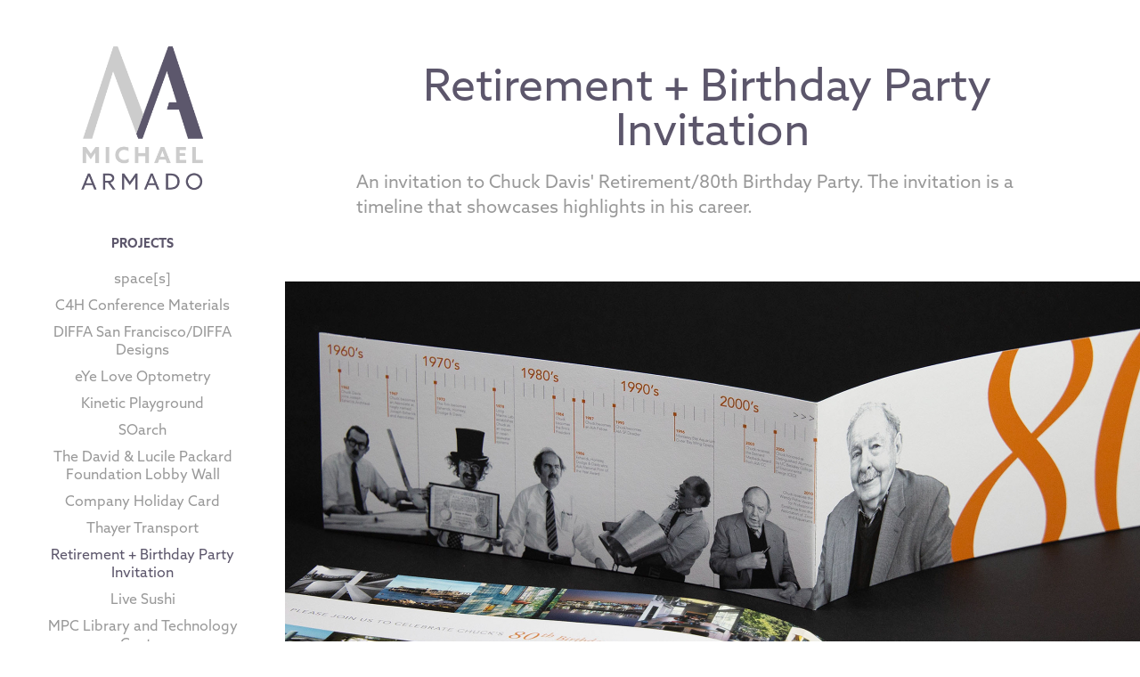

--- FILE ---
content_type: text/html; charset=utf-8
request_url: https://michaelarmado.com/chuck-davis-invitation
body_size: 5828
content:
<!DOCTYPE HTML>
<html lang="en-US">
<head>
  <meta charset="UTF-8" />
  <meta name="viewport" content="width=device-width, initial-scale=1" />
      <meta name="keywords"  content="Graphic Design,Graphic Designer,Branding,Logo Design,Print,Web Design,Motion Graphics,Photography,Environmental Design,Signage,UX/UI,San Francisco" />
      <meta name="description"  content="An invitation to Chuck Davis' Retirement/80th Birthday Party. The invitation is a timeline that showcases highlights in his career." />
      <meta name="twitter:card"  content="summary_large_image" />
      <meta name="twitter:site"  content="@AdobePortfolio" />
      <meta  property="og:title" content="Michael Armado - Retirement + Birthday Party Invitation" />
      <meta  property="og:description" content="An invitation to Chuck Davis' Retirement/80th Birthday Party. The invitation is a timeline that showcases highlights in his career." />
      <meta  property="og:image" content="https://pro2-bar-s3-cdn-cf.myportfolio.com/9825d483c2abe04bcc89a570f6535d0e/18c08066-e65b-4d57-b43e-27b8de5c803f_rwc_0x0x473x473x473.jpg?h=730d1caf740ff3f533ba2efee2556fdc" />
        <link rel="icon" href="https://pro2-bar-s3-cdn-cf6.myportfolio.com/9825d483c2abe04bcc89a570f6535d0e/04f21dc3-b96e-4e48-8019-a2b89968691b_carw_1x1x32.png?h=303c6bec97fcc62b949e546be43b6d46" />
        <link rel="apple-touch-icon" href="https://pro2-bar-s3-cdn-cf1.myportfolio.com/9825d483c2abe04bcc89a570f6535d0e/257aefc6-5b02-4a23-a53f-4e2e5eddbcd6_carw_1x1x180.jpg?h=cb1538eb6f25eaa5c482e2baa2d7bd71" />
      <link rel="stylesheet" href="/dist/css/main.css" type="text/css" />
      <link rel="stylesheet" href="https://pro2-bar-s3-cdn-cf3.myportfolio.com/9825d483c2abe04bcc89a570f6535d0e/4442de06c1f7b412883b34c847ee54221620318226.css?h=aa1ad7d5e2212006cab5a0d7929f49dc" type="text/css" />
    <link rel="canonical" href="https://michaelarmado.com/chuck-davis-invitation" />
      <title>Michael Armado - Retirement + Birthday Party Invitation</title>
    <script type="text/javascript" src="//use.typekit.net/ik/[base64].js?cb=8dae7d4d979f383d5ca1dd118e49b6878a07c580" async onload="
    try {
      window.Typekit.load();
    } catch (e) {
      console.warn('Typekit not loaded.');
    }
    "></script>
</head>
  <body class="transition-enabled">  <div class='page-background-video page-background-video-with-panel'>
  </div>
  <div class="js-responsive-nav">
    <div class="responsive-nav has-social">
      <div class="close-responsive-click-area js-close-responsive-nav">
        <div class="close-responsive-button"></div>
      </div>
          <nav data-hover-hint="nav">
              <ul class="group">
                  <li class="gallery-title"><a href="/projects" >Projects</a></li>
            <li class="project-title"><a href="/spaces" >space[s]</a></li>
            <li class="project-title"><a href="/c4h-brochure-and-trade-show-display" >C4H Conference Materials</a></li>
            <li class="project-title"><a href="/diffasfdiffa-designs" >DIFFA San Francisco/DIFFA Designs</a></li>
            <li class="project-title"><a href="/eye-love-optometry" >eYe Love Optometry</a></li>
            <li class="project-title"><a href="/kinetic-playground" >Kinetic Playground</a></li>
            <li class="project-title"><a href="/soarch-business-cards-and-website" >SOarch</a></li>
            <li class="project-title"><a href="/the-david-lucile-packard-foundation-wall" >The David &amp; Lucile Packard Foundation Lobby Wall</a></li>
            <li class="project-title"><a href="/ehdd-holiday-card" >Company Holiday Card</a></li>
            <li class="project-title"><a href="/thayer-transport" >Thayer Transport</a></li>
            <li class="project-title"><a href="/chuck-davis-invitation" class="active">Retirement + Birthday Party Invitation</a></li>
            <li class="project-title"><a href="/live-sushi" >Live Sushi</a></li>
            <li class="project-title"><a href="/mpc-library-and-technology-center" >MPC Library and Technology Center</a></li>
            <li class="project-title"><a href="/sustainable-design-for-kids" >Sustainable Design for Kids</a></li>
            <li class="project-title"><a href="/bikeable" >BIKEable</a></li>
            <li class="project-title"><a href="/living-collections" >Living Collections</a></li>
            <li class="project-title"><a href="/project-xo-salon" >Project XO Salon</a></li>
            <li class="project-title"><a href="/ramen" >raMEN</a></li>
            <li class="project-title"><a href="/ehdd-proposals" >EHDD Proposals</a></li>
              </ul>
      <div class="page-title">
        <a href="/about-me" >About Me</a>
      </div>
      <div class="page-title">
        <a href="/contact" >Contact</a>
      </div>
              <div class="social pf-nav-social" data-hover-hint="navSocialIcons">
                <ul>
                        <li>
                          <a href="https://www.behance.net/marmado5023" target="_blank">
                            <svg id="Layer_1" data-name="Layer 1" xmlns="http://www.w3.org/2000/svg" viewBox="0 0 30 24" class="icon"><path id="path-1" d="M18.83,14.38a2.78,2.78,0,0,0,.65,1.9,2.31,2.31,0,0,0,1.7.59,2.31,2.31,0,0,0,1.38-.41,1.79,1.79,0,0,0,.71-0.87h2.31a4.48,4.48,0,0,1-1.71,2.53,5,5,0,0,1-2.78.76,5.53,5.53,0,0,1-2-.37,4.34,4.34,0,0,1-1.55-1,4.77,4.77,0,0,1-1-1.63,6.29,6.29,0,0,1,0-4.13,4.83,4.83,0,0,1,1-1.64A4.64,4.64,0,0,1,19.09,9a4.86,4.86,0,0,1,2-.4A4.5,4.5,0,0,1,23.21,9a4.36,4.36,0,0,1,1.5,1.3,5.39,5.39,0,0,1,.84,1.86,7,7,0,0,1,.18,2.18h-6.9Zm3.67-3.24A1.94,1.94,0,0,0,21,10.6a2.26,2.26,0,0,0-1,.22,2,2,0,0,0-.66.54,1.94,1.94,0,0,0-.35.69,3.47,3.47,0,0,0-.12.65h4.29A2.75,2.75,0,0,0,22.5,11.14ZM18.29,6h5.36V7.35H18.29V6ZM13.89,17.7a4.4,4.4,0,0,1-1.51.7,6.44,6.44,0,0,1-1.73.22H4.24V5.12h6.24a7.7,7.7,0,0,1,1.73.17,3.67,3.67,0,0,1,1.33.56,2.6,2.6,0,0,1,.86,1,3.74,3.74,0,0,1,.3,1.58,3,3,0,0,1-.46,1.7,3.33,3.33,0,0,1-1.35,1.12,3.19,3.19,0,0,1,1.82,1.26,3.79,3.79,0,0,1,.59,2.17,3.79,3.79,0,0,1-.39,1.77A3.24,3.24,0,0,1,13.89,17.7ZM11.72,8.19a1.25,1.25,0,0,0-.45-0.47,1.88,1.88,0,0,0-.64-0.24,5.5,5.5,0,0,0-.76-0.05H7.16v3.16h3a2,2,0,0,0,1.28-.38A1.43,1.43,0,0,0,11.89,9,1.73,1.73,0,0,0,11.72,8.19ZM11.84,13a2.39,2.39,0,0,0-1.52-.45H7.16v3.73h3.11a3.61,3.61,0,0,0,.82-0.09A2,2,0,0,0,11.77,16a1.39,1.39,0,0,0,.47-0.54,1.85,1.85,0,0,0,.17-0.88A1.77,1.77,0,0,0,11.84,13Z"/></svg>
                          </a>
                        </li>
                        <li>
                          <a href="https://www.linkedin.com/in/michaelarmado/" target="_blank">
                            <svg version="1.1" id="Layer_1" xmlns="http://www.w3.org/2000/svg" xmlns:xlink="http://www.w3.org/1999/xlink" viewBox="0 0 30 24" style="enable-background:new 0 0 30 24;" xml:space="preserve" class="icon">
                            <path id="path-1_24_" d="M19.6,19v-5.8c0-1.4-0.5-2.4-1.7-2.4c-1,0-1.5,0.7-1.8,1.3C16,12.3,16,12.6,16,13v6h-3.4
                              c0,0,0.1-9.8,0-10.8H16v1.5c0,0,0,0,0,0h0v0C16.4,9,17.2,7.9,19,7.9c2.3,0,4,1.5,4,4.9V19H19.6z M8.9,6.7L8.9,6.7
                              C7.7,6.7,7,5.9,7,4.9C7,3.8,7.8,3,8.9,3s1.9,0.8,1.9,1.9C10.9,5.9,10.1,6.7,8.9,6.7z M10.6,19H7.2V8.2h3.4V19z"/>
                            </svg>
                          </a>
                        </li>
                        <li>
                          <a href="https://www.instagram.com/michael.armado/" target="_blank">
                            <svg version="1.1" id="Layer_1" xmlns="http://www.w3.org/2000/svg" xmlns:xlink="http://www.w3.org/1999/xlink" viewBox="0 0 30 24" style="enable-background:new 0 0 30 24;" xml:space="preserve" class="icon">
                            <g>
                              <path d="M15,5.4c2.1,0,2.4,0,3.2,0c0.8,0,1.2,0.2,1.5,0.3c0.4,0.1,0.6,0.3,0.9,0.6c0.3,0.3,0.5,0.5,0.6,0.9
                                c0.1,0.3,0.2,0.7,0.3,1.5c0,0.8,0,1.1,0,3.2s0,2.4,0,3.2c0,0.8-0.2,1.2-0.3,1.5c-0.1,0.4-0.3,0.6-0.6,0.9c-0.3,0.3-0.5,0.5-0.9,0.6
                                c-0.3,0.1-0.7,0.2-1.5,0.3c-0.8,0-1.1,0-3.2,0s-2.4,0-3.2,0c-0.8,0-1.2-0.2-1.5-0.3c-0.4-0.1-0.6-0.3-0.9-0.6
                                c-0.3-0.3-0.5-0.5-0.6-0.9c-0.1-0.3-0.2-0.7-0.3-1.5c0-0.8,0-1.1,0-3.2s0-2.4,0-3.2c0-0.8,0.2-1.2,0.3-1.5c0.1-0.4,0.3-0.6,0.6-0.9
                                c0.3-0.3,0.5-0.5,0.9-0.6c0.3-0.1,0.7-0.2,1.5-0.3C12.6,5.4,12.9,5.4,15,5.4 M15,4c-2.2,0-2.4,0-3.3,0c-0.9,0-1.4,0.2-1.9,0.4
                                c-0.5,0.2-1,0.5-1.4,0.9C7.9,5.8,7.6,6.2,7.4,6.8C7.2,7.3,7.1,7.9,7,8.7C7,9.6,7,9.8,7,12s0,2.4,0,3.3c0,0.9,0.2,1.4,0.4,1.9
                                c0.2,0.5,0.5,1,0.9,1.4c0.4,0.4,0.9,0.7,1.4,0.9c0.5,0.2,1.1,0.3,1.9,0.4c0.9,0,1.1,0,3.3,0s2.4,0,3.3,0c0.9,0,1.4-0.2,1.9-0.4
                                c0.5-0.2,1-0.5,1.4-0.9c0.4-0.4,0.7-0.9,0.9-1.4c0.2-0.5,0.3-1.1,0.4-1.9c0-0.9,0-1.1,0-3.3s0-2.4,0-3.3c0-0.9-0.2-1.4-0.4-1.9
                                c-0.2-0.5-0.5-1-0.9-1.4c-0.4-0.4-0.9-0.7-1.4-0.9c-0.5-0.2-1.1-0.3-1.9-0.4C17.4,4,17.2,4,15,4L15,4L15,4z"/>
                              <path d="M15,7.9c-2.3,0-4.1,1.8-4.1,4.1s1.8,4.1,4.1,4.1s4.1-1.8,4.1-4.1S17.3,7.9,15,7.9L15,7.9z M15,14.7c-1.5,0-2.7-1.2-2.7-2.7
                                c0-1.5,1.2-2.7,2.7-2.7s2.7,1.2,2.7,2.7C17.7,13.5,16.5,14.7,15,14.7L15,14.7z"/>
                              <path d="M20.2,7.7c0,0.5-0.4,1-1,1s-1-0.4-1-1s0.4-1,1-1S20.2,7.2,20.2,7.7L20.2,7.7z"/>
                            </g>
                            </svg>
                          </a>
                        </li>
                </ul>
              </div>
          </nav>
    </div>
  </div>
  <div class="site-wrap cfix js-site-wrap">
    <div class="site-container">
      <div class="site-content e2e-site-content">
        <div class="sidebar-content">
          <header class="site-header">
              <div class="logo-wrap" data-hover-hint="logo">
                    <div class="logo e2e-site-logo-text logo-image has-rollover ">
    <a href="/projects" class="image-normal image-link">
      <img src="https://pro2-bar-s3-cdn-cf1.myportfolio.com/9825d483c2abe04bcc89a570f6535d0e/c982cd70-cb35-4235-9249-b4446b120dd2_rwc_0x0x526x600x4096.png?h=ff3a9fae46b1763d5a89559f72836b14" alt="Michael Armado">
    </a>
    <a href="/projects" class="image-rollover image-link">
      <img src="https://pro2-bar-s3-cdn-cf1.myportfolio.com/9825d483c2abe04bcc89a570f6535d0e/cd864184-8d0a-481d-86ae-45b8efc0b969_rwc_0x0x526x600x4096.png?h=e738a58cb66647506b9b1c1821c6b195" alt="Michael Armado">
    </a>
</div>
              </div>
  <div class="hamburger-click-area js-hamburger">
    <div class="hamburger">
      <i></i>
      <i></i>
      <i></i>
    </div>
  </div>
          </header>
              <nav data-hover-hint="nav">
              <ul class="group">
                  <li class="gallery-title"><a href="/projects" >Projects</a></li>
            <li class="project-title"><a href="/spaces" >space[s]</a></li>
            <li class="project-title"><a href="/c4h-brochure-and-trade-show-display" >C4H Conference Materials</a></li>
            <li class="project-title"><a href="/diffasfdiffa-designs" >DIFFA San Francisco/DIFFA Designs</a></li>
            <li class="project-title"><a href="/eye-love-optometry" >eYe Love Optometry</a></li>
            <li class="project-title"><a href="/kinetic-playground" >Kinetic Playground</a></li>
            <li class="project-title"><a href="/soarch-business-cards-and-website" >SOarch</a></li>
            <li class="project-title"><a href="/the-david-lucile-packard-foundation-wall" >The David &amp; Lucile Packard Foundation Lobby Wall</a></li>
            <li class="project-title"><a href="/ehdd-holiday-card" >Company Holiday Card</a></li>
            <li class="project-title"><a href="/thayer-transport" >Thayer Transport</a></li>
            <li class="project-title"><a href="/chuck-davis-invitation" class="active">Retirement + Birthday Party Invitation</a></li>
            <li class="project-title"><a href="/live-sushi" >Live Sushi</a></li>
            <li class="project-title"><a href="/mpc-library-and-technology-center" >MPC Library and Technology Center</a></li>
            <li class="project-title"><a href="/sustainable-design-for-kids" >Sustainable Design for Kids</a></li>
            <li class="project-title"><a href="/bikeable" >BIKEable</a></li>
            <li class="project-title"><a href="/living-collections" >Living Collections</a></li>
            <li class="project-title"><a href="/project-xo-salon" >Project XO Salon</a></li>
            <li class="project-title"><a href="/ramen" >raMEN</a></li>
            <li class="project-title"><a href="/ehdd-proposals" >EHDD Proposals</a></li>
              </ul>
      <div class="page-title">
        <a href="/about-me" >About Me</a>
      </div>
      <div class="page-title">
        <a href="/contact" >Contact</a>
      </div>
                  <div class="social pf-nav-social" data-hover-hint="navSocialIcons">
                    <ul>
                            <li>
                              <a href="https://www.behance.net/marmado5023" target="_blank">
                                <svg id="Layer_1" data-name="Layer 1" xmlns="http://www.w3.org/2000/svg" viewBox="0 0 30 24" class="icon"><path id="path-1" d="M18.83,14.38a2.78,2.78,0,0,0,.65,1.9,2.31,2.31,0,0,0,1.7.59,2.31,2.31,0,0,0,1.38-.41,1.79,1.79,0,0,0,.71-0.87h2.31a4.48,4.48,0,0,1-1.71,2.53,5,5,0,0,1-2.78.76,5.53,5.53,0,0,1-2-.37,4.34,4.34,0,0,1-1.55-1,4.77,4.77,0,0,1-1-1.63,6.29,6.29,0,0,1,0-4.13,4.83,4.83,0,0,1,1-1.64A4.64,4.64,0,0,1,19.09,9a4.86,4.86,0,0,1,2-.4A4.5,4.5,0,0,1,23.21,9a4.36,4.36,0,0,1,1.5,1.3,5.39,5.39,0,0,1,.84,1.86,7,7,0,0,1,.18,2.18h-6.9Zm3.67-3.24A1.94,1.94,0,0,0,21,10.6a2.26,2.26,0,0,0-1,.22,2,2,0,0,0-.66.54,1.94,1.94,0,0,0-.35.69,3.47,3.47,0,0,0-.12.65h4.29A2.75,2.75,0,0,0,22.5,11.14ZM18.29,6h5.36V7.35H18.29V6ZM13.89,17.7a4.4,4.4,0,0,1-1.51.7,6.44,6.44,0,0,1-1.73.22H4.24V5.12h6.24a7.7,7.7,0,0,1,1.73.17,3.67,3.67,0,0,1,1.33.56,2.6,2.6,0,0,1,.86,1,3.74,3.74,0,0,1,.3,1.58,3,3,0,0,1-.46,1.7,3.33,3.33,0,0,1-1.35,1.12,3.19,3.19,0,0,1,1.82,1.26,3.79,3.79,0,0,1,.59,2.17,3.79,3.79,0,0,1-.39,1.77A3.24,3.24,0,0,1,13.89,17.7ZM11.72,8.19a1.25,1.25,0,0,0-.45-0.47,1.88,1.88,0,0,0-.64-0.24,5.5,5.5,0,0,0-.76-0.05H7.16v3.16h3a2,2,0,0,0,1.28-.38A1.43,1.43,0,0,0,11.89,9,1.73,1.73,0,0,0,11.72,8.19ZM11.84,13a2.39,2.39,0,0,0-1.52-.45H7.16v3.73h3.11a3.61,3.61,0,0,0,.82-0.09A2,2,0,0,0,11.77,16a1.39,1.39,0,0,0,.47-0.54,1.85,1.85,0,0,0,.17-0.88A1.77,1.77,0,0,0,11.84,13Z"/></svg>
                              </a>
                            </li>
                            <li>
                              <a href="https://www.linkedin.com/in/michaelarmado/" target="_blank">
                                <svg version="1.1" id="Layer_1" xmlns="http://www.w3.org/2000/svg" xmlns:xlink="http://www.w3.org/1999/xlink" viewBox="0 0 30 24" style="enable-background:new 0 0 30 24;" xml:space="preserve" class="icon">
                                <path id="path-1_24_" d="M19.6,19v-5.8c0-1.4-0.5-2.4-1.7-2.4c-1,0-1.5,0.7-1.8,1.3C16,12.3,16,12.6,16,13v6h-3.4
                                  c0,0,0.1-9.8,0-10.8H16v1.5c0,0,0,0,0,0h0v0C16.4,9,17.2,7.9,19,7.9c2.3,0,4,1.5,4,4.9V19H19.6z M8.9,6.7L8.9,6.7
                                  C7.7,6.7,7,5.9,7,4.9C7,3.8,7.8,3,8.9,3s1.9,0.8,1.9,1.9C10.9,5.9,10.1,6.7,8.9,6.7z M10.6,19H7.2V8.2h3.4V19z"/>
                                </svg>
                              </a>
                            </li>
                            <li>
                              <a href="https://www.instagram.com/michael.armado/" target="_blank">
                                <svg version="1.1" id="Layer_1" xmlns="http://www.w3.org/2000/svg" xmlns:xlink="http://www.w3.org/1999/xlink" viewBox="0 0 30 24" style="enable-background:new 0 0 30 24;" xml:space="preserve" class="icon">
                                <g>
                                  <path d="M15,5.4c2.1,0,2.4,0,3.2,0c0.8,0,1.2,0.2,1.5,0.3c0.4,0.1,0.6,0.3,0.9,0.6c0.3,0.3,0.5,0.5,0.6,0.9
                                    c0.1,0.3,0.2,0.7,0.3,1.5c0,0.8,0,1.1,0,3.2s0,2.4,0,3.2c0,0.8-0.2,1.2-0.3,1.5c-0.1,0.4-0.3,0.6-0.6,0.9c-0.3,0.3-0.5,0.5-0.9,0.6
                                    c-0.3,0.1-0.7,0.2-1.5,0.3c-0.8,0-1.1,0-3.2,0s-2.4,0-3.2,0c-0.8,0-1.2-0.2-1.5-0.3c-0.4-0.1-0.6-0.3-0.9-0.6
                                    c-0.3-0.3-0.5-0.5-0.6-0.9c-0.1-0.3-0.2-0.7-0.3-1.5c0-0.8,0-1.1,0-3.2s0-2.4,0-3.2c0-0.8,0.2-1.2,0.3-1.5c0.1-0.4,0.3-0.6,0.6-0.9
                                    c0.3-0.3,0.5-0.5,0.9-0.6c0.3-0.1,0.7-0.2,1.5-0.3C12.6,5.4,12.9,5.4,15,5.4 M15,4c-2.2,0-2.4,0-3.3,0c-0.9,0-1.4,0.2-1.9,0.4
                                    c-0.5,0.2-1,0.5-1.4,0.9C7.9,5.8,7.6,6.2,7.4,6.8C7.2,7.3,7.1,7.9,7,8.7C7,9.6,7,9.8,7,12s0,2.4,0,3.3c0,0.9,0.2,1.4,0.4,1.9
                                    c0.2,0.5,0.5,1,0.9,1.4c0.4,0.4,0.9,0.7,1.4,0.9c0.5,0.2,1.1,0.3,1.9,0.4c0.9,0,1.1,0,3.3,0s2.4,0,3.3,0c0.9,0,1.4-0.2,1.9-0.4
                                    c0.5-0.2,1-0.5,1.4-0.9c0.4-0.4,0.7-0.9,0.9-1.4c0.2-0.5,0.3-1.1,0.4-1.9c0-0.9,0-1.1,0-3.3s0-2.4,0-3.3c0-0.9-0.2-1.4-0.4-1.9
                                    c-0.2-0.5-0.5-1-0.9-1.4c-0.4-0.4-0.9-0.7-1.4-0.9c-0.5-0.2-1.1-0.3-1.9-0.4C17.4,4,17.2,4,15,4L15,4L15,4z"/>
                                  <path d="M15,7.9c-2.3,0-4.1,1.8-4.1,4.1s1.8,4.1,4.1,4.1s4.1-1.8,4.1-4.1S17.3,7.9,15,7.9L15,7.9z M15,14.7c-1.5,0-2.7-1.2-2.7-2.7
                                    c0-1.5,1.2-2.7,2.7-2.7s2.7,1.2,2.7,2.7C17.7,13.5,16.5,14.7,15,14.7L15,14.7z"/>
                                  <path d="M20.2,7.7c0,0.5-0.4,1-1,1s-1-0.4-1-1s0.4-1,1-1S20.2,7.2,20.2,7.7L20.2,7.7z"/>
                                </g>
                                </svg>
                              </a>
                            </li>
                    </ul>
                  </div>
              </nav>
        </div>
        <main>
  <div class="page-container" data-context="page.page.container" data-hover-hint="pageContainer">
    <section class="page standard-modules">
        <header class="page-header content" data-context="pages" data-identity="id:p5afaf5b53ed9af8eb25554c685519bb2a6988b807bce4cd90fa19" data-hover-hint="pageHeader" data-hover-hint-id="p5afaf5b53ed9af8eb25554c685519bb2a6988b807bce4cd90fa19">
            <h1 class="title preserve-whitespace e2e-site-page-title">Retirement + Birthday Party Invitation</h1>
            <p class="description">An invitation to Chuck Davis' Retirement/80th Birthday Party. The invitation is a timeline that showcases highlights in his career.</p>
        </header>
      <div class="page-content js-page-content" data-context="pages" data-identity="id:p5afaf5b53ed9af8eb25554c685519bb2a6988b807bce4cd90fa19">
        <div id="project-canvas" class="js-project-modules modules content">
          <div id="project-modules">
              
              <div class="project-module module image project-module-image js-js-project-module" >

  

  
     <div class="js-lightbox" data-src="https://pro2-bar-s3-cdn-cf5.myportfolio.com/9825d483c2abe04bcc89a570f6535d0e/66dc556e-d8da-43e0-a9f7-1a7887e04b23.jpg?h=8999c1a48f98eafcf00809afebdbd805">
           <img
             class="js-lazy e2e-site-project-module-image"
             src="[data-uri]"
             data-src="https://pro2-bar-s3-cdn-cf5.myportfolio.com/9825d483c2abe04bcc89a570f6535d0e/66dc556e-d8da-43e0-a9f7-1a7887e04b23_rw_1920.jpg?h=d573ac5baf5b1ebb991a7f342488ce6d"
             data-srcset="https://pro2-bar-s3-cdn-cf5.myportfolio.com/9825d483c2abe04bcc89a570f6535d0e/66dc556e-d8da-43e0-a9f7-1a7887e04b23_rw_600.jpg?h=eb65bb7e0e514869dbb11c588898e7a9 600w,https://pro2-bar-s3-cdn-cf5.myportfolio.com/9825d483c2abe04bcc89a570f6535d0e/66dc556e-d8da-43e0-a9f7-1a7887e04b23_rw_1200.jpg?h=659f568b835687bb9014a861a198845c 1200w,https://pro2-bar-s3-cdn-cf5.myportfolio.com/9825d483c2abe04bcc89a570f6535d0e/66dc556e-d8da-43e0-a9f7-1a7887e04b23_rw_1920.jpg?h=d573ac5baf5b1ebb991a7f342488ce6d 1920w,"
             data-sizes="(max-width: 1920px) 100vw, 1920px"
             width="1920"
             height="0"
             style="padding-bottom: 60.67%; background: rgba(0, 0, 0, 0.03)"
             
           >
     </div>
  

</div>

              
              
              
              
              
              
              
              
              
              <div class="project-module module image project-module-image js-js-project-module" >

  

  
     <div class="js-lightbox" data-src="https://pro2-bar-s3-cdn-cf2.myportfolio.com/9825d483c2abe04bcc89a570f6535d0e/3f8a84e4-5aca-4f1d-98bf-513e71495600.jpg?h=6eadfebd48b3fedc52639162d7fe8c19">
           <img
             class="js-lazy e2e-site-project-module-image"
             src="[data-uri]"
             data-src="https://pro2-bar-s3-cdn-cf2.myportfolio.com/9825d483c2abe04bcc89a570f6535d0e/3f8a84e4-5aca-4f1d-98bf-513e71495600_rw_1920.jpg?h=6607f7d1b021b0f86830a99821de9590"
             data-srcset="https://pro2-bar-s3-cdn-cf2.myportfolio.com/9825d483c2abe04bcc89a570f6535d0e/3f8a84e4-5aca-4f1d-98bf-513e71495600_rw_600.jpg?h=1af01dc5f9c800bf6db8775aa439446e 600w,https://pro2-bar-s3-cdn-cf2.myportfolio.com/9825d483c2abe04bcc89a570f6535d0e/3f8a84e4-5aca-4f1d-98bf-513e71495600_rw_1200.jpg?h=939920a2550fa7d99bbdd123f99559fa 1200w,https://pro2-bar-s3-cdn-cf2.myportfolio.com/9825d483c2abe04bcc89a570f6535d0e/3f8a84e4-5aca-4f1d-98bf-513e71495600_rw_1920.jpg?h=6607f7d1b021b0f86830a99821de9590 1920w,"
             data-sizes="(max-width: 1920px) 100vw, 1920px"
             width="1920"
             height="0"
             style="padding-bottom: 69.83%; background: rgba(0, 0, 0, 0.03)"
             
           >
     </div>
  

</div>

              
              
              
              
              
              
              
              
              
              <div class="project-module module image project-module-image js-js-project-module" >

  

  
     <div class="js-lightbox" data-src="https://pro2-bar-s3-cdn-cf.myportfolio.com/9825d483c2abe04bcc89a570f6535d0e/1c231f65-63ee-44b5-8f9f-062c65969041.gif?h=c8e56c4e72a5b06501d4c7601aae356f">
           <img
             class="js-lazy e2e-site-project-module-image"
             src="[data-uri]"
             data-src="https://pro2-bar-s3-cdn-cf.myportfolio.com/9825d483c2abe04bcc89a570f6535d0e/1c231f65-63ee-44b5-8f9f-062c65969041_rw_1920.gif?h=01dfedaf95608d72ab7019b86b0ce796"
             data-srcset="https://pro2-bar-s3-cdn-cf.myportfolio.com/9825d483c2abe04bcc89a570f6535d0e/1c231f65-63ee-44b5-8f9f-062c65969041_rw_600.gif?h=e7e6988a77fad93700460c89f328589a 600w,https://pro2-bar-s3-cdn-cf.myportfolio.com/9825d483c2abe04bcc89a570f6535d0e/1c231f65-63ee-44b5-8f9f-062c65969041_rw_1200.gif?h=3e3d6f6b685ccc7e1b8c33a9aee3f2c8 1200w,https://pro2-bar-s3-cdn-cf.myportfolio.com/9825d483c2abe04bcc89a570f6535d0e/1c231f65-63ee-44b5-8f9f-062c65969041_rw_1920.gif?h=01dfedaf95608d72ab7019b86b0ce796 1440w,"
             data-sizes="(max-width: 1440px) 100vw, 1440px"
             width="1440"
             height="0"
             style="padding-bottom: 64.83%; background: rgba(0, 0, 0, 0.03)"
             
           >
     </div>
  

</div>

              
              
              
              
              
              
              
              
          </div>
        </div>
      </div>
    </section>
        <section class="back-to-top" data-hover-hint="backToTop">
          <a href="#"><span class="arrow">&uarr;</span><span class="preserve-whitespace">Back to Top</span></a>
        </section>
        <a class="back-to-top-fixed js-back-to-top back-to-top-fixed-with-panel" data-hover-hint="backToTop" data-hover-hint-placement="top-start" href="#">
          <svg version="1.1" id="Layer_1" xmlns="http://www.w3.org/2000/svg" xmlns:xlink="http://www.w3.org/1999/xlink" x="0px" y="0px"
           viewBox="0 0 26 26" style="enable-background:new 0 0 26 26;" xml:space="preserve" class="icon icon-back-to-top">
          <g>
            <path d="M13.8,1.3L21.6,9c0.1,0.1,0.1,0.3,0.2,0.4c0.1,0.1,0.1,0.3,0.1,0.4s0,0.3-0.1,0.4c-0.1,0.1-0.1,0.3-0.3,0.4
              c-0.1,0.1-0.2,0.2-0.4,0.3c-0.2,0.1-0.3,0.1-0.4,0.1c-0.1,0-0.3,0-0.4-0.1c-0.2-0.1-0.3-0.2-0.4-0.3L14.2,5l0,19.1
              c0,0.2-0.1,0.3-0.1,0.5c0,0.1-0.1,0.3-0.3,0.4c-0.1,0.1-0.2,0.2-0.4,0.3c-0.1,0.1-0.3,0.1-0.5,0.1c-0.1,0-0.3,0-0.4-0.1
              c-0.1-0.1-0.3-0.1-0.4-0.3c-0.1-0.1-0.2-0.2-0.3-0.4c-0.1-0.1-0.1-0.3-0.1-0.5l0-19.1l-5.7,5.7C6,10.8,5.8,10.9,5.7,11
              c-0.1,0.1-0.3,0.1-0.4,0.1c-0.2,0-0.3,0-0.4-0.1c-0.1-0.1-0.3-0.2-0.4-0.3c-0.1-0.1-0.1-0.2-0.2-0.4C4.1,10.2,4,10.1,4.1,9.9
              c0-0.1,0-0.3,0.1-0.4c0-0.1,0.1-0.3,0.3-0.4l7.7-7.8c0.1,0,0.2-0.1,0.2-0.1c0,0,0.1-0.1,0.2-0.1c0.1,0,0.2,0,0.2-0.1
              c0.1,0,0.1,0,0.2,0c0,0,0.1,0,0.2,0c0.1,0,0.2,0,0.2,0.1c0.1,0,0.1,0.1,0.2,0.1C13.7,1.2,13.8,1.2,13.8,1.3z"/>
          </g>
          </svg>
        </a>
  </div>
              <footer class="site-footer" data-hover-hint="footer">
                <div class="footer-text">
                  Powered by <a href="http://portfolio.adobe.com" target="_blank">Adobe Portfolio</a>
                </div>
              </footer>
        </main>
      </div>
    </div>
  </div>
</body>
<script type="text/javascript">
  // fix for Safari's back/forward cache
  window.onpageshow = function(e) {
    if (e.persisted) { window.location.reload(); }
  };
</script>
  <script type="text/javascript">var __config__ = {"page_id":"p5afaf5b53ed9af8eb25554c685519bb2a6988b807bce4cd90fa19","theme":{"name":"jackie"},"pageTransition":true,"linkTransition":true,"disableDownload":true,"localizedValidationMessages":{"required":"This field is required","Email":"This field must be a valid email address"},"lightbox":{"enabled":false},"cookie_banner":{"enabled":false},"googleAnalytics":{"trackingCode":"UA-130639490-1","anonymization":true}};</script>
  <script type="text/javascript" src="/site/translations?cb=8dae7d4d979f383d5ca1dd118e49b6878a07c580"></script>
  <script type="text/javascript" src="/dist/js/main.js?cb=8dae7d4d979f383d5ca1dd118e49b6878a07c580"></script>
</html>
